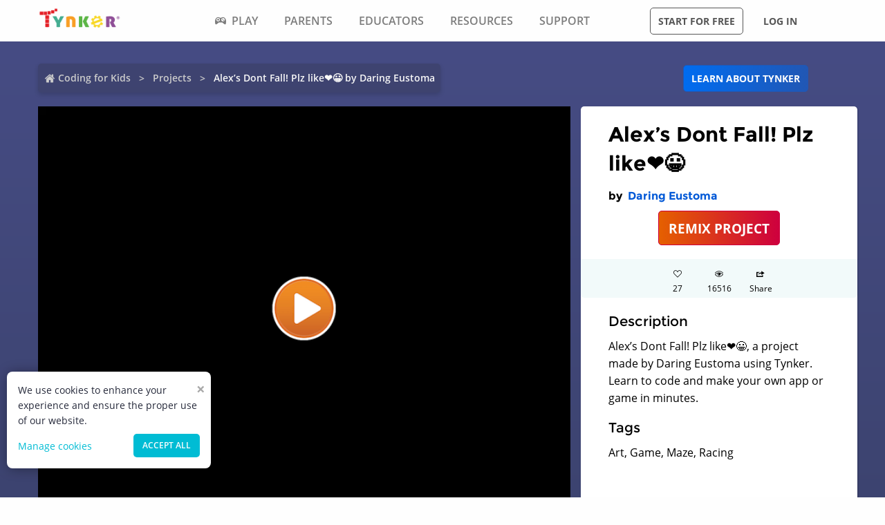

--- FILE ---
content_type: application/javascript; charset=UTF-8
request_url: https://www.tynker.com/_next/static/chunks/webpack-ab9a168e8f25c6f9.js
body_size: 2878
content:
!function(){"use strict";var e={},t={};function n(r){var c=t[r];if(void 0!==c)return c.exports;var a=t[r]={id:r,loaded:!1,exports:{}},o=!0;try{e[r].call(a.exports,a,a.exports,n),o=!1}finally{o&&delete t[r]}return a.loaded=!0,a.exports}n.m=e,function(){var e=[];n.O=function(t,r,c,a){if(!r){var o=1/0;for(u=0;u<e.length;u++){r=e[u][0],c=e[u][1],a=e[u][2];for(var f=!0,i=0;i<r.length;i++)(!1&a||o>=a)&&Object.keys(n.O).every((function(e){return n.O[e](r[i])}))?r.splice(i--,1):(f=!1,a<o&&(o=a));if(f){e.splice(u--,1);var d=c();void 0!==d&&(t=d)}}return t}a=a||0;for(var u=e.length;u>0&&e[u-1][2]>a;u--)e[u]=e[u-1];e[u]=[r,c,a]}}(),n.n=function(e){var t=e&&e.__esModule?function(){return e.default}:function(){return e};return n.d(t,{a:t}),t},n.d=function(e,t){for(var r in t)n.o(t,r)&&!n.o(e,r)&&Object.defineProperty(e,r,{enumerable:!0,get:t[r]})},n.f={},n.e=function(e){return Promise.all(Object.keys(n.f).reduce((function(t,r){return n.f[r](e,t),t}),[]))},n.u=function(e){return 2087===e?"static/chunks/2087.3e6b8d6555a49e7e.js":7479===e?"static/chunks/7479.1c94844fa1fbdfc7.js":4836===e?"static/chunks/4836.9a0c4c24e046d38c.js":5293===e?"static/chunks/5293.e8b4392dff101e71.js":792===e?"static/chunks/792.3320d891fede8f26.js":"static/chunks/"+e+"-"+{1359:"18798d445362dadc",3562:"036c66aed7748a9a",6342:"8c4cde285ddaad60",7622:"f2ef32c0eada863d",8100:"cc135ff53606d25f",8635:"cdf859a3e0f049c1",9042:"4f87cbcc7004710f"}[e]+".js"},n.miniCssF=function(e){return"static/css/"+{34:"9231af3cac0661ce",155:"dbf214213f2f1661",234:"52d6b2917a6382dc",404:"73e617965de90b8f",709:"b833456f6606ce71",792:"7eff7b1c48bd9496",796:"3d6fbdca3955652d",992:"e8769f146b55f97d",1794:"c068cee1336d9e1b",1830:"08e0bf266db6933f",2087:"60393c6832b04795",2100:"3c3cfcdadf6ee6ae",2164:"1f27555199fab1d9",2457:"d8d05ae3b37019dc",2458:"57e4eef175b4e963",2888:"7dd72c7e59f557e0",3061:"d8d05ae3b37019dc",3115:"d02aa93ebfb1ca77",3244:"3f997e326a7972b2",3372:"bef0fc1fdf33b7b5",4290:"e48c0c63ad0dbc4d",4820:"499a13b6e99aa716",4834:"436194d5c3218cb0",4836:"291eccdfa84dcc14",4852:"619cb91211e2c1d4",4958:"f022c49a53d9434f",5215:"d9917c531efb3929",5293:"8905449b799531d5",5685:"f6143341a24c1d17",5847:"bd4e3cc092ca9e0c",6362:"4fa4ccd775ed508e",6377:"3ff03c22f86d0a72",6381:"4c90fae4cf768e91",6905:"d1b4fa800727e040",7015:"f1207f9a08b03263",7479:"b943dc4db68feea4",7522:"e4a4ec5573bc8605",7670:"fdbb7cb738ca9fe6",8188:"1cde61ac493ad0aa",8482:"c4227f5fa3dc9a0e",8497:"6dcdd1e7afe649c9",8936:"f275c3fb453b02c7",8957:"8d4b907aec0c7920",9042:"e5f5c7aa56ead23a",9356:"d477248f5f393295",9663:"5eead248dab47ece"}[e]+".css"},n.g=function(){if("object"===typeof globalThis)return globalThis;try{return this||new Function("return this")()}catch(e){if("object"===typeof window)return window}}(),n.o=function(e,t){return Object.prototype.hasOwnProperty.call(e,t)},function(){var e={},t="_N_E:";n.l=function(r,c,a,o){if(e[r])e[r].push(c);else{var f,i;if(void 0!==a)for(var d=document.getElementsByTagName("script"),u=0;u<d.length;u++){var b=d[u];if(b.getAttribute("src")==r||b.getAttribute("data-webpack")==t+a){f=b;break}}f||(i=!0,(f=document.createElement("script")).charset="utf-8",f.timeout=120,n.nc&&f.setAttribute("nonce",n.nc),f.setAttribute("data-webpack",t+a),f.src=n.tu(r)),e[r]=[c];var s=function(t,n){f.onerror=f.onload=null,clearTimeout(l);var c=e[r];if(delete e[r],f.parentNode&&f.parentNode.removeChild(f),c&&c.forEach((function(e){return e(n)})),t)return t(n)},l=setTimeout(s.bind(null,void 0,{type:"timeout",target:f}),12e4);f.onerror=s.bind(null,f.onerror),f.onload=s.bind(null,f.onload),i&&document.head.appendChild(f)}}}(),n.r=function(e){"undefined"!==typeof Symbol&&Symbol.toStringTag&&Object.defineProperty(e,Symbol.toStringTag,{value:"Module"}),Object.defineProperty(e,"__esModule",{value:!0})},n.nmd=function(e){return e.paths=[],e.children||(e.children=[]),e},function(){var e;n.tt=function(){return void 0===e&&(e={createScriptURL:function(e){return e}},"undefined"!==typeof trustedTypes&&trustedTypes.createPolicy&&(e=trustedTypes.createPolicy("nextjs#bundler",e))),e}}(),n.tu=function(e){return n.tt().createScriptURL(e)},n.p="/_next/",function(){var e=function(e){return new Promise((function(t,r){var c=n.miniCssF(e),a=n.p+c;if(function(e,t){for(var n=document.getElementsByTagName("link"),r=0;r<n.length;r++){var c=(o=n[r]).getAttribute("data-href")||o.getAttribute("href");if("stylesheet"===o.rel&&(c===e||c===t))return o}var a=document.getElementsByTagName("style");for(r=0;r<a.length;r++){var o;if((c=(o=a[r]).getAttribute("data-href"))===e||c===t)return o}}(c,a))return t();!function(e,t,n,r){var c=document.createElement("link");c.rel="stylesheet",c.type="text/css",c.onerror=c.onload=function(a){if(c.onerror=c.onload=null,"load"===a.type)n();else{var o=a&&("load"===a.type?"missing":a.type),f=a&&a.target&&a.target.href||t,i=new Error("Loading CSS chunk "+e+" failed.\n("+f+")");i.code="CSS_CHUNK_LOAD_FAILED",i.type=o,i.request=f,c.parentNode.removeChild(c),r(i)}},c.href=t,document.head.appendChild(c)}(e,a,t,r)}))},t={2272:0};n.f.miniCss=function(n,r){t[n]?r.push(t[n]):0!==t[n]&&{792:1,2087:1,4836:1,5293:1,7479:1,9042:1}[n]&&r.push(t[n]=e(n).then((function(){t[n]=0}),(function(e){throw delete t[n],e})))}}(),function(){var e={2272:0,6377:0};n.f.j=function(t,r){var c=n.o(e,t)?e[t]:void 0;if(0!==c)if(c)r.push(c[2]);else if(/^(2272|6377)$/.test(t))e[t]=0;else{var a=new Promise((function(n,r){c=e[t]=[n,r]}));r.push(c[2]=a);var o=n.p+n.u(t),f=new Error;n.l(o,(function(r){if(n.o(e,t)&&(0!==(c=e[t])&&(e[t]=void 0),c)){var a=r&&("load"===r.type?"missing":r.type),o=r&&r.target&&r.target.src;f.message="Loading chunk "+t+" failed.\n("+a+": "+o+")",f.name="ChunkLoadError",f.type=a,f.request=o,c[1](f)}}),"chunk-"+t,t)}},n.O.j=function(t){return 0===e[t]};var t=function(t,r){var c,a,o=r[0],f=r[1],i=r[2],d=0;if(o.some((function(t){return 0!==e[t]}))){for(c in f)n.o(f,c)&&(n.m[c]=f[c]);if(i)var u=i(n)}for(t&&t(r);d<o.length;d++)a=o[d],n.o(e,a)&&e[a]&&e[a][0](),e[a]=0;return n.O(u)},r=self.webpackChunk_N_E=self.webpackChunk_N_E||[];r.forEach(t.bind(null,0)),r.push=t.bind(null,r.push.bind(r))}()}();